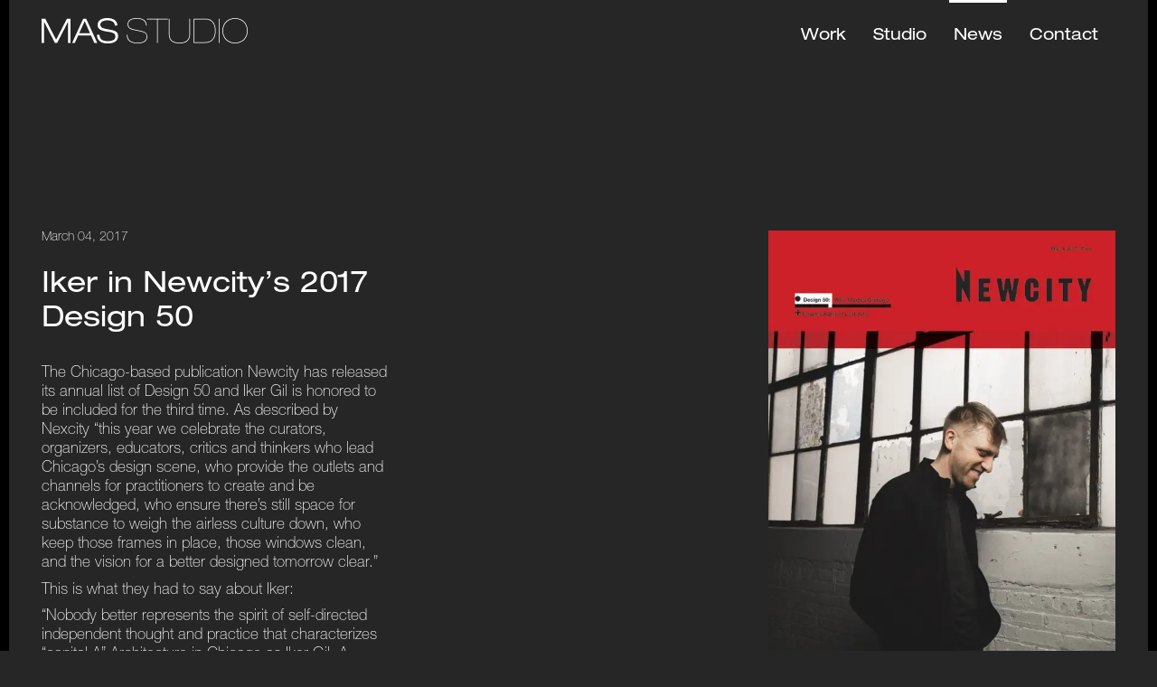

--- FILE ---
content_type: text/html; charset=UTF-8
request_url: https://mas-studio.com/news/iker-in-newcitys-2017-design-50
body_size: 6872
content:
<!DOCTYPE html>
<html lang="en-US">
  <head>
    <meta charset="utf-8" />
    <meta name="viewport" content="width=device-width, initial-scale=1">
    <link rel="apple-touch-icon" sizes="180x180" href="/apple-touch-icon.png">
<link rel="icon" type="image/png" sizes="32x32" href="/favicon-32x32.png">
<link rel="icon" type="image/png" sizes="16x16" href="/favicon-16x16.png">
<link rel="manifest" href="/site.webmanifest">
<link rel="mask-icon" href="/safari-pinned-tab.svg" color="#262626">
<meta name="msapplication-TileColor" content="#262626">
<meta name="theme-color" content="#262626">


<script>
  var root = document.getElementsByTagName('html')[0];
  root.className += 'js';
</script>

<script>
  window.devMode = false;
</script>

<script>
  window.addEventListener('touchstart', function() {
    document.getElementsByTagName('html')[0].classList.add('is-touch');
    window.isTouch = true;
  });
</script>

<script>
  const updateVh = function() {
    const vh = window.innerHeight;
    document.documentElement.style.setProperty('--vh100', `${vh}px`);
  };

  if (typeof window !== 'undefined') {
    window.addEventListener('resize', updateVh);
    updateVh();
  }
</script>

<script>
  window.lazySizesConfig = {
    addClasses: true,
    expand: 1000,
    lazyClass: 'lazyload',
    loadingClass: 'is-loading',
    loadedClass: 'is-loaded',
    customMedia: {
      '--small': '(max-width: 768px)'
    }
  };
</script>

<link rel="stylesheet" href="/dist/styles/main-c189a8c328.css">
  <title>MAS Studio | Iker in Newcity’s 2017 Design 50</title>
<script>window.dataLayer = window.dataLayer || [];
function gtag(){dataLayer.push(arguments)};
gtag('js', new Date());
gtag('config', 'G-6XHJH8W501', {'send_page_view': true,'anonymize_ip': false,'link_attribution': false,'allow_display_features': false});
</script><meta name="keywords" content="The Chicago-based publication Newcity has released its annual list of Design 50 and Iker Gil is honored to be included for the third time. As described by Nexcity “this year we celebrate the curators, organizers, educators, critics and thinkers who lead Chicago’s design scene, who provide the outlets and channels for practitioners to create and be acknowledged, who ensure there’s still space for substance to weigh the airless culture down, who keep those frames in place, those windows clean, and the vision for a better designed tomorrow clear.”  This is what they had to say about Iker:  “Nobody better represents the spirit of self-directed independent thought and practice that characterizes “capital A” Architecture in Chicago as Iker Gil. A practicing architect, designer, journalist and curator, Iker has been bringing interesting, obscure and overlooked topics to local and global audiences since 2009 through his journal, MAS Context. Uninterested in the popularity or expediency of ideas, Iker embraces profundity and insight instead. He is constantly engaging, interrogating and examining the–ahem–context in which we live, work, play and function as citizens, designers and architects. Iker’s contributions to the city and the profession have impacts that reverberate far beyond Chicago’s immediate environs and the publications he curates often grow more influential over time.”  Besides Iker, MAS Context art director Rick Valicenti, MAS Context advisory board members Zoë Ryan and Alisa Wolfson, and several contributors are included in this year’s list. We are also happy to see the inclusion of Sarah Herda from the Graham Foundation, an organization that has supported our work with their grants, as well as many other friends, collaborators, and supporters of MAS Context. Congratulations to all of them for the work they do to support design in Chicago.  Thanks so much to the team at Newcity for the inclusion in this year’s group.">
<meta name="description" content="The Chicago-based publication Newcity has released its annual list of Design 50 and Iker Gil is honored to be included for the third time. As described by…">
<meta name="referrer" content="no-referrer-when-downgrade">
<meta name="robots" content="all">
<meta content="en_US" property="og:locale">
<meta content="MAS Studio" property="og:site_name">
<meta content="website" property="og:type">
<meta content="https://mas-studio.com/news/iker-in-newcitys-2017-design-50" property="og:url">
<meta content="Iker in Newcity’s 2017 Design 50" property="og:title">
<meta content="The Chicago-based publication Newcity has released its annual list of Design 50 and Iker Gil is honored to be included for the third time. As described by…" property="og:description">
<meta content="https://d2dvcnaopudsw4.cloudfront.net/[base64]?mtime=1709827927" property="og:image">
<meta content="1200" property="og:image:width">
<meta content="630" property="og:image:height">
<meta content="MAS Studio logo" property="og:image:alt">
<meta content="https://www.instagram.com/mas.studio.chicago" property="og:see_also">
<meta content="https://www.linkedin.com/company/mas-studio-llc" property="og:see_also">
<meta name="twitter:card" content="summary_large_image">
<meta name="twitter:creator" content="@">
<meta name="twitter:title" content="Iker in Newcity’s 2017 Design 50">
<meta name="twitter:description" content="The Chicago-based publication Newcity has released its annual list of Design 50 and Iker Gil is honored to be included for the third time. As described by…">
<meta name="twitter:image" content="https://d2dvcnaopudsw4.cloudfront.net/[base64]?mtime=1709827927">
<meta name="twitter:image:width" content="1200">
<meta name="twitter:image:height" content="630">
<meta name="twitter:image:alt" content="MAS Studio logo">
<meta name="google-site-verification" content="AjkijGGFKrAOR3Gb1cKVIogQ7a2YVXbWb8AF4k4KB7k">
<link href="https://mas-studio.com/news/iker-in-newcitys-2017-design-50" rel="canonical">
<link href="https://mas-studio.com/" rel="home">
<link type="text/plain" href="https://mas-studio.com/humans.txt" rel="author"></head>

  <body class="--news-entry"><script async src="https://www.googletagmanager.com/gtag/js?id=G-6XHJH8W501"></script>


    <div class="u-bg-black site-wrapper">
      
      <div class="site-content">
          

<div class="site-header js-site-header ">
  <div class="site-header__wrapper u-container-outer u-bg-darkGrey">
    <div class="site-header__inner u-container-inner">
      <div class="site-header__logo">
        <a href="https://mas-studio.com/">
          <svg width="228" height="29" viewBox="0 0 228 29" fill="none" xmlns="http://www.w3.org/2000/svg">
<g clip-path="url(#clip0_186_725)">
<path d="M28.0813 0.674988H32.0476V27.3876H29.253V4.3005H29.1738L17.2826 27.3876H14.7175L2.86592 4.26911H2.78675V27.3876H0V0.674988H4.07721L16.0792 23.9112L28.0813 0.674988Z" fill="white"/>
<path d="M54.72 19.2648H40.5254L36.86 27.3867H33.8438L46.075 0.674866H49.3208L61.5521 27.3867H58.3062L54.72 19.2648ZM47.6583 3.43708L41.6575 16.7145H53.5879L47.6583 3.43708Z" fill="white"/>
<path d="M81.0905 8.30232C80.7105 3.73526 76.9738 2.54249 72.6355 2.54249C68.2971 2.54249 65.0117 4.22179 65.0117 7.25865C65.0117 10.735 68.2971 11.5589 74.8601 12.6497C79.7684 13.4736 84.6767 14.5958 84.6767 19.72C84.6767 26.2724 78.6759 28.0615 73.4271 28.0615C66.5951 28.0615 61.6155 25.7388 61.1959 18.5586H63.9905C64.4813 24.1693 68.2576 25.5191 73.4271 25.5191C77.4646 25.5191 81.6526 24.4361 81.6526 20.2065C81.6526 15.9769 76.7442 15.6394 71.8359 14.8547C65.4155 13.8424 61.9876 12.0533 61.9876 7.74517C61.9876 1.90687 67.4263 0 72.6355 0C78.1455 0 83.6951 1.9461 83.8851 8.30232H81.0905Z" fill="white"/>
<path d="M115.512 8.15325C115.172 3.62543 112.638 0.816135 105.355 0.816135C99.3937 0.816135 95.9579 2.5739 95.9579 6.99187C95.9579 9.5736 97.2087 11.402 101.737 12.3829L110.794 14.329C114.942 15.2314 116.945 17.1697 116.945 20.4655C116.945 23.4553 115.512 27.9831 106.226 27.9831C95.5462 27.9831 94.335 22.4116 94.2637 18.59H95.0158C95.095 25.3229 99.8845 27.2298 106.376 27.2298C114.38 27.2298 116.193 23.5259 116.193 20.5361C116.193 17.5463 114.491 15.8592 110.382 14.996L101.856 13.199C97.3987 12.2652 95.2137 10.578 95.2137 6.9134C95.2137 2.5739 98.3487 0.0628052 105.181 0.0628052C114.166 0.0628052 116.011 4.02563 116.28 8.14541H115.528L115.512 8.15325Z" fill="white"/>
<path d="M127.696 1.42035H116.446V0.674866H139.698V1.42035H128.448V27.3867H127.688V1.42035H127.696Z" fill="white"/>
<path d="M140.79 0.674866H141.542V17.6954C141.542 23.2277 144.257 27.2376 152.53 27.2376C160.803 27.2376 163.511 23.2355 163.511 17.6954V0.674866H164.271V17.6248C164.271 24.546 160.344 27.9909 152.53 27.9909C144.717 27.9909 140.79 24.546 140.79 17.6248V0.674866Z" fill="white"/>
<path d="M168.221 0.674866H181.355C188.789 0.674866 192.605 6.06588 192.605 14.0308C192.605 21.9957 188.789 27.3867 181.355 27.3867H168.221V0.674866ZM168.981 26.6412H181.363C189.097 26.6412 191.86 20.5047 191.86 14.0308C191.86 7.55685 189.105 1.42035 181.363 1.42035H168.981V26.6412Z" fill="white"/>
<path d="M196.183 0.674866H196.935V27.3867H196.183V0.674866Z" fill="white"/>
<path d="M214.027 0.0706177C221.73 0.0706177 227.992 5.19483 227.992 14.0229C227.992 22.851 221.722 27.9752 214.027 27.9752C206.332 27.9752 200.062 22.851 200.062 14.0229C200.062 5.19483 206.332 0.0706177 214.027 0.0706177ZM214.027 27.2297C221.049 27.2297 227.24 22.592 227.24 14.0229C227.24 5.45379 221.049 0.8161 214.027 0.8161C207.005 0.8161 200.822 5.45379 200.822 14.0229C200.822 22.592 207.013 27.2297 214.027 27.2297Z" fill="white"/>
</g>
<defs>
<clipPath id="clip0_186_725">
<rect width="228" height="28.0615" fill="white"/>
</clipPath>
</defs>
</svg>
        </a>
      </div>

      <div class="site-header__nav">
        <div class="site-header__nav-scroll">
          <div class="site-header__nav-wrapper">
                          <a href="https://mas-studio.com/work" class="t-heading-m ">Work</a>
                          <a href="https://mas-studio.com/studio" class="t-heading-m ">Studio</a>
                          <a href="https://mas-studio.com/news" class="t-heading-m --is-current">News</a>
                          <a href="https://mas-studio.com/contact" class="t-heading-m ">Contact</a>
                      </div>
          <div class="site-header__mobile-footer t-body-s">
            <span>
              ©&nbsp;2026&nbsp;MAS Studio
            </span>
            <a href="https://mas-studio.com/privacy">Privacy</a>
          </div>
        </div>
      </div>

      <div class="site-header__toggle-ctr">
        <div class="site-header__toggle js-nav-toggle">
                    <span></span>
          <span></span>

                    <span></span>
          <span></span>
        </div>
      </div>

    </div>
  </div>
</div>
        
  <div class="news-entry u-bg-darkGrey">

    <div class="block-header u-until-medium">
      <div class="block-header__inner u-container-no-grid">
        <h1 class="t-heading-m">Iker in Newcity’s 2017 Design 50</h1>        
      </div>
    </div>

    <div class="news-entry__container u-container-outer">
      <div class="news-entry__inner u-container-inner">
      
        <div class="news-entry__main">
          <div class="news-entry__date t-body-s">
            March 04, 2017
          </div>

          <div class="news-entry__title u-medium-up">
            <h1 class="t-body-l">Iker in Newcity’s 2017 Design 50</h1>
          </div>

          <div class="news-entry__content rtf">
            <p>The Chicago-based publication Newcity has released its annual list of Design 50 and Iker Gil is honored to be included for the third time. As described by Nexcity “this year we celebrate the curators, organizers, educators, critics and thinkers who lead Chicago’s design scene, who provide the outlets and channels for practitioners to create and be acknowledged, who ensure there’s still space for substance to weigh the airless culture down, who keep those frames in place, those windows clean, and the vision for a better designed tomorrow clear.”</p>
<p>This is what they had to say about Iker:</p>
<p>“Nobody better represents the spirit of self-directed independent thought and practice that characterizes “capital A” Architecture in Chicago as Iker Gil. A practicing architect, designer, journalist and curator, Iker has been bringing interesting, obscure and overlooked topics to local and global audiences since 2009 through his journal, MAS Context. Uninterested in the popularity or expediency of ideas, Iker embraces profundity and insight instead. He is constantly engaging, interrogating and examining the–ahem–context in which we live, work, play and function as citizens, designers and architects. Iker’s contributions to the city and the profession have impacts that reverberate far beyond Chicago’s immediate environs and the publications he curates often grow more influential over time.”</p>
<p>Besides Iker, MAS Context art director Rick Valicenti, MAS Context advisory board members Zoë Ryan and Alisa Wolfson, and several contributors are included in this year’s list. We are also happy to see the inclusion of Sarah Herda from the Graham Foundation, an organization that has supported our work with their grants, as well as many other friends, collaborators, and supporters of MAS Context. Congratulations to all of them for the work they do to support design in Chicago.</p>
<p>Thanks so much to the team at Newcity for the inclusion in this year’s group.</p>
          </div>

                      <div class="news-entry__link">
              <a href="https://design.newcity.com/2017/03/02/design-50-who-shapes-chicago-2017/" target="_blank">Full List</a>
            </div>
                    
        </div>

                  <div class="news-entry__aside">
                        

      <img class="lazyload " src="data:image/jpeg;base64,%2F9j%2F4AAQSkZJRgABAQEAYABgAAD%2F%2FgA7Q1JFQVRPUjogZ2QtanBlZyB2MS4wICh1c2luZyBJSkcgSlBFRyB2ODApLCBxdWFsaXR5ID0gNTAK%2F9sAQwAQCwwODAoQDg0OEhEQExgoGhgWFhgxIyUdKDozPTw5Mzg3QEhcTkBEV0U3OFBtUVdfYmdoZz5NcXlwZHhcZWdj%2F9sAQwEREhIYFRgvGhovY0I4QmNjY2NjY2NjY2NjY2NjY2NjY2NjY2NjY2NjY2NjY2NjY2NjY2NjY2NjY2NjY2NjY2Nj%2F8AAEQgAFAAQAwEiAAIRAQMRAf%2FEAB8AAAEFAQEBAQEBAAAAAAAAAAABAgMEBQYHCAkKC%2F%[base64]%2Fj5%2Bv%2FEAB8BAAMBAQEBAQEBAQEAAAAAAAABAgMEBQYHCAkKC%2F%[base64]%2Bjp6vLz9PX29%2Fj5%2Bv%2FaAAwDAQACEQMRAD8Aqx6bcz48lFPUfe6kY%2F8AihUz6BfxIzt5eFBJ%2BcetV7rxAkESm03M5Zvv5GBlSD%2F47ViLzL2OxnigOxTmTlQM5HQZ9qy5Edv12qcpIcgV0WjOyaamDnJJ5%2BtFFaM4j%2F%2FZ"
  data-srcset="https://d2dvcnaopudsw4.cloudfront.net/[base64] 1440w, https://d2dvcnaopudsw4.cloudfront.net/[base64] 2880w, https://d2dvcnaopudsw4.cloudfront.net/[base64] 992w, https://d2dvcnaopudsw4.cloudfront.net/[base64] 1984w, https://d2dvcnaopudsw4.cloudfront.net/[base64] 768w, https://d2dvcnaopudsw4.cloudfront.net/[base64] 1536w, https://d2dvcnaopudsw4.cloudfront.net/[base64] 576w, https://d2dvcnaopudsw4.cloudfront.net/[base64] 1152w"
  sizes="auto" alt="Mas studio news iker in newcitys 2017 design 50" />
                        
          </div>
                

      </div>
    </div>
  </div>
  

        <div class="site-footer u-container-outer u-bg-darkGrey">
  <div class="site-footer__inner u-container-inner">
    <div class="site-footer__btt">
      <a href="#top">
        <svg width="19" height="10" viewBox="0 0 19 10" fill="none" xmlns="http://www.w3.org/2000/svg">
<path d="M1 9.5L9.5 1.5L18 9.5" stroke="white"/>
</svg>
      </a>
    </div>

    <div class="site-footer__text t-body-s u-color-lightGrey">
      <span class="site-footer__copyright">
        ©&nbsp;2026&nbsp;MAS Studio
      </span>
      <a href="https://mas-studio.com/privacy" class="site-footer__link">Privacy</a>
    </div>

    <div class="site-footer__contact t-body-s u-color-lightGrey">

                
                  <address>
            1564 North Damen Ave, 204<br />
Chicago, IL 60622
          </address>
        
        <p class="site-footer__socials">
                                    <a href="https://www.linkedin.com/company/mas-studio-llc" target="_blank" rel="noopener noreferrer">LinkedIn</a>
                          <a href="https://www.instagram.com/mas.studio.chicago" target="_blank" rel="noopener noreferrer">Instagram</a>
                              </p>

            
    </div>
    
        
  </div>
</div>      </div>
    </div>

      <script type="application/ld+json">{"@context":"http://schema.org","@graph":[{"@type":"WebSite","author":{"@id":"$PRIMARY_SITE_URL#identity"},"copyrightHolder":{"@id":"$PRIMARY_SITE_URL#identity"},"copyrightYear":"2024","creator":{"@id":"$PRIMARY_SITE_URL#creator"},"dateCreated":"2024-01-22T10:26:06-06:00","dateModified":"2024-01-22T10:29:26-06:00","datePublished":"2024-01-22T10:29:00-06:00","description":"The Chicago-based publication Newcity has released its annual list of Design 50 and Iker Gil is honored to be included for the third time. As described by Nexcity “this year we celebrate the curators, organizers, educators, critics and thinkers who lead Chicago’s design scene, who provide the outlets and channels for practitioners to create and be acknowledged, who ensure there’s still space for substance to weigh the airless culture down, who keep those frames in place, those windows clean, and the vision for a better designed tomorrow clear.”  This is what they had to say about Iker:  “Nobody better represents the spirit of self-directed independent thought and practice that characterizes “capital A” Architecture in Chicago as Iker Gil. A practicing architect, designer, journalist and curator, Iker has been bringing interesting, obscure and overlooked topics to local and global audiences since 2009 through his journal, MAS Context. Uninterested in the popularity or expediency of ideas, Iker embraces profundity and insight instead. He is constantly engaging, interrogating and examining the–ahem–context in which we live, work, play and function as citizens, designers and architects. Iker’s contributions to the city and the profession have impacts that reverberate far beyond Chicago’s immediate environs and the publications he curates often grow more influential over time.”  Besides Iker, MAS Context art director Rick Valicenti, MAS Context advisory board members Zoë Ryan and Alisa Wolfson, and several contributors are included in this year’s list. We are also happy to see the inclusion of Sarah Herda from the Graham Foundation, an organization that has supported our work with their grants, as well as many other friends, collaborators, and supporters of MAS Context. Congratulations to all of them for the work they do to support design in Chicago.  Thanks so much to the team at Newcity for the inclusion in this year’s group.","headline":"Iker in Newcity’s 2017 Design 50","image":{"@type":"ImageObject","url":"https://d2dvcnaopudsw4.cloudfront.net/[base64]?mtime=1709827927"},"inLanguage":"en-us","mainEntityOfPage":"https://mas-studio.com/news/iker-in-newcitys-2017-design-50","name":"Iker in Newcity’s 2017 Design 50","publisher":{"@id":"$PRIMARY_SITE_URL#creator"},"url":"https://mas-studio.com/news/iker-in-newcitys-2017-design-50"},{"@id":"$PRIMARY_SITE_URL#identity","@type":"LocalBusiness","address":{"@type":"PostalAddress","addressCountry":"US","addressLocality":"Chicago","addressRegion":"Illinois","postalCode":"60622","streetAddress":"1564 North Damen Avenue"},"alternateName":"MAS Studio","description":"MAS Studio is an architectural and design studio that takes an interdisciplinary approach.","email":"info@mas-studio.com","geo":{"@type":"GeoCoordinates","latitude":"41.910090","longitude":"-87.677580"},"image":{"@type":"ImageObject","height":"1260","url":"https://d1h56r9bz1cr69.cloudfront.net/MASstudio-SocialShare.png","width":"2400"},"logo":{"@type":"ImageObject","height":"60","url":"https://d2dvcnaopudsw4.cloudfront.net/[base64]?mtime=1709827927","width":"114"},"name":"MAS Studio","priceRange":"$","sameAs":["https://www.linkedin.com/company/mas-studio-llc","https://www.instagram.com/mas.studio.chicago"],"url":"https://mas-studio.com/$PRIMARY_SITE_URL"},{"@id":"#creator","@type":"Organization"},{"@type":"BreadcrumbList","description":"Breadcrumbs list","itemListElement":[{"@type":"ListItem","item":"https://mas-studio.com/","name":"Home","position":1},{"@type":"ListItem","item":"https://mas-studio.com/news","name":"News","position":2},{"@type":"ListItem","item":"https://mas-studio.com/news/iker-in-newcitys-2017-design-50","name":"Iker in Newcity’s 2017 Design 50","position":3}],"name":"Breadcrumbs"}]}</script><script src="/dist/scripts/main-02f41b4ea3.bundle.js?v=1706211445"></script></body>
</html>


--- FILE ---
content_type: text/css
request_url: https://mas-studio.com/dist/styles/main-c189a8c328.css
body_size: 7111
content:
/*! normalize.css v8.0.1 | MIT License | github.com/necolas/normalize.css */.splide__container{box-sizing:border-box;position:relative}.splide__list{backface-visibility:hidden;display:flex;height:100%;margin:0!important;padding:0!important}.splide.is-initialized:not(.is-active) .splide__list{display:block}.splide__pagination{align-items:center;display:flex;flex-wrap:wrap;justify-content:center;margin:0;pointer-events:none}.splide__pagination li{display:inline-block;line-height:1;list-style-type:none;margin:0;pointer-events:auto}.splide:not(.is-overflow) .splide__pagination{display:none}.splide__progress__bar{width:0}.splide{position:relative;visibility:hidden}.splide.is-initialized,.splide.is-rendered{visibility:visible}.splide__slide{backface-visibility:hidden;box-sizing:border-box;flex-shrink:0;list-style-type:none!important;margin:0;position:relative}.splide__slide img{vertical-align:bottom}.splide__spinner{animation:splide-loading 1s linear infinite;border:2px solid #999;border-left-color:#0000;border-radius:50%;bottom:0;contain:strict;display:inline-block;height:20px;left:0;margin:auto;position:absolute;right:0;top:0;width:20px}.splide__sr{clip:rect(0 0 0 0);border:0;height:1px;margin:-1px;overflow:hidden;padding:0;position:absolute;width:1px}.splide__toggle.is-active .splide__toggle__play,.splide__toggle__pause{display:none}.splide__toggle.is-active .splide__toggle__pause{display:inline}.splide__track{overflow:hidden;position:relative;z-index:0}@keyframes splide-loading{0%{transform:rotate(0)}to{transform:rotate(1turn)}}.splide__track--draggable{-webkit-touch-callout:none;-webkit-user-select:none;user-select:none}.splide__track--fade>.splide__list>.splide__slide{margin:0!important;opacity:0;z-index:0}.splide__track--fade>.splide__list>.splide__slide.is-active{opacity:1;z-index:1}.splide--rtl{direction:rtl}.splide__track--ttb>.splide__list{display:block}.splide__arrow{align-items:center;background:#ccc;border:0;border-radius:50%;cursor:pointer;display:flex;height:2em;justify-content:center;opacity:.7;padding:0;position:absolute;top:50%;transform:translateY(-50%);width:2em;z-index:1}.splide__arrow svg{fill:#000;height:1.2em;width:1.2em}.splide__arrow:hover:not(:disabled){opacity:.9}.splide__arrow:disabled{opacity:.3}.splide__arrow:focus-visible{outline:3px solid #0bf;outline-offset:3px}.splide__arrow--prev{left:1em}.splide__arrow--prev svg{transform:scaleX(-1)}.splide__arrow--next{right:1em}.splide.is-focus-in .splide__arrow:focus{outline:3px solid #0bf;outline-offset:3px}.splide__pagination{bottom:.5em;left:0;padding:0 1em;position:absolute;right:0;z-index:1}.splide__pagination__page{background:#ccc;border:0;border-radius:50%;display:inline-block;height:8px;margin:3px;opacity:.7;padding:0;position:relative;transition:transform .2s linear;width:8px}.splide__pagination__page.is-active{background:#fff;transform:scale(1.4);z-index:1}.splide__pagination__page:hover{cursor:pointer;opacity:.9}.splide.is-focus-in .splide__pagination__page:focus,.splide__pagination__page:focus-visible{outline:3px solid #0bf;outline-offset:3px}.splide__progress__bar{background:#ccc;height:3px}.splide__slide{-webkit-tap-highlight-color:rgba(0,0,0,0)}.splide__slide:focus{outline:0}@supports(outline-offset:-3px){.splide__slide:focus-visible{outline:3px solid #0bf;outline-offset:-3px}}@media screen and (-ms-high-contrast:none){.splide__slide:focus-visible{border:3px solid #0bf}}@supports(outline-offset:-3px){.splide.is-focus-in .splide__slide:focus{outline:3px solid #0bf;outline-offset:-3px}}@media screen and (-ms-high-contrast:none){.splide.is-focus-in .splide__slide:focus{border:3px solid #0bf}.splide.is-focus-in .splide__track>.splide__list>.splide__slide:focus{border-color:#0bf}}.splide__toggle{cursor:pointer}.splide.is-focus-in .splide__toggle:focus,.splide__toggle:focus-visible{outline:3px solid #0bf;outline-offset:3px}.splide__track--nav>.splide__list>.splide__slide{border:3px solid #0000;cursor:pointer}.splide__track--nav>.splide__list>.splide__slide.is-active{border:3px solid #000}.splide__arrows--rtl .splide__arrow--prev{left:auto;right:1em}.splide__arrows--rtl .splide__arrow--prev svg{transform:scaleX(1)}.splide__arrows--rtl .splide__arrow--next{left:1em;right:auto}.splide__arrows--rtl .splide__arrow--next svg{transform:scaleX(-1)}.splide__arrows--ttb .splide__arrow{left:50%;transform:translate(-50%)}.splide__arrows--ttb .splide__arrow--prev{top:1em}.splide__arrows--ttb .splide__arrow--prev svg{transform:rotate(-90deg)}.splide__arrows--ttb .splide__arrow--next{bottom:1em;top:auto}.splide__arrows--ttb .splide__arrow--next svg{transform:rotate(90deg)}.splide__pagination--ttb{bottom:0;display:flex;flex-direction:column;left:auto;padding:1em 0;right:.5em;top:0}html{-webkit-text-size-adjust:100%;line-height:1.15}body{margin:0}main{display:block}h1{font-size:2em;margin:.67em 0}hr{box-sizing:initial;height:0;overflow:visible}pre{font-family:monospace,monospace;font-size:1em}a{background-color:initial}abbr[title]{border-bottom:none;text-decoration:underline;-webkit-text-decoration:underline dotted;text-decoration:underline dotted}b,strong{font-weight:bolder}code,kbd,samp{font-family:monospace,monospace;font-size:1em}small{font-size:80%}sub,sup{font-size:75%;line-height:0;position:relative;vertical-align:initial}sub{bottom:-.25em}sup{top:-.5em}img{border-style:none}button,input,optgroup,select,textarea{font-family:inherit;font-size:100%;line-height:1.15;margin:0}button,input{overflow:visible}button,select{text-transform:none}[type=button],[type=reset],[type=submit],button{-webkit-appearance:button}[type=button]::-moz-focus-inner,[type=reset]::-moz-focus-inner,[type=submit]::-moz-focus-inner,button::-moz-focus-inner{border-style:none;padding:0}[type=button]:-moz-focusring,[type=reset]:-moz-focusring,[type=submit]:-moz-focusring,button:-moz-focusring{outline:1px dotted ButtonText}fieldset{padding:.35em .75em .625em}legend{box-sizing:border-box;color:inherit;display:table;max-width:100%;padding:0;white-space:normal}progress{vertical-align:initial}textarea{overflow:auto}[type=checkbox],[type=radio]{box-sizing:border-box;padding:0}[type=number]::-webkit-inner-spin-button,[type=number]::-webkit-outer-spin-button{height:auto}[type=search]{-webkit-appearance:textfield;outline-offset:-2px}[type=search]::-webkit-search-decoration{-webkit-appearance:none}::-webkit-file-upload-button{-webkit-appearance:button;font:inherit}details{display:block}summary{display:list-item}[hidden],template{display:none}@font-face{font-display:block;font-family:Helvetica Neue;font-style:normal;font-weight:400;src:url(/static/fonts/HelveticaNeueLTStd-Roman.otf) format("opentype")}@font-face{font-display:block;font-family:Helvetica Neue;font-style:italic;font-weight:400;src:url(/static/fonts/HelveticaNeueLTStd-Italic.otf) format("opentype")}@font-face{font-display:block;font-family:Helvetica Neue;font-style:normal;font-weight:300;src:url(/static/fonts/HelveticaNeueLTStd-Thin.otf) format("opentype")}@font-face{font-display:block;font-family:Helvetica Neue;font-style:italic;font-weight:300;src:url(/static/fonts/HelveticaNeueLTStd-Thin-Italic.otf) format("opentype")}@font-face{font-display:block;font-family:Helvetica Neue Extended;font-style:normal;font-weight:400;src:url(/static/fonts/HelveticaNeueLTStd-Ex.otf) format("opentype")}@font-face{font-display:block;font-family:Helvetica Neue Extended;font-style:italic;font-weight:400;src:url(/static/fonts/HelveticaNeueLTStd-Ex-Oblique.otf) format("opentype")}@font-face{font-display:block;font-family:Helvetica Neue Extended;font-style:normal;font-weight:300;src:url(/static/fonts/HelveticaNeueLTStd-Thin-Ex.otf) format("opentype")}@font-face{font-display:block;font-family:Helvetica Neue Extended;font-style:italic;font-weight:300;src:url(/static/fonts/HelveticaNeueLTStd-Thin-Ex-Oblique.otf) format("opentype")}.t-text-thin{font-weight:300}.t-text-ex{font-family:Helvetica Neue Extended,Helvetica,sans-serif}.t-heading-m{font-family:Helvetica Neue Extended,Helvetica,sans-serif;font-size:18px;line-height:1.2}.rtf-large h1,.rtf-large h2,.rtf-large h3,.rtf-large p,.t-body-l,.t-body-l-thin{font-family:Helvetica Neue Extended,Helvetica,sans-serif;font-size:20px;line-height:1.2}@media (min-width:49.375em){.rtf-large h1,.rtf-large h2,.rtf-large h3,.rtf-large p,.t-body-l,.t-body-l-thin{font-size:26px}}@media (min-width:64em){.rtf-large h1,.rtf-large h2,.rtf-large h3,.rtf-large p,.t-body-l,.t-body-l-thin{font-size:32px}}.t-body-l-thin{font-weight:300}.t-body-l-thin strong{font-weight:400}.rtf p,.t-body-m,.t-body-m-thin{font-family:Helvetica Neue,Helvetica,sans-serif;font-size:17px;line-height:1.25}.t-body-m-thin{font-weight:300}.rtf ul,.t-body-s,.t-body-s-thin{font-family:Helvetica Neue,Helvetica,sans-serif;font-size:14px;line-height:1.25}.t-body-s-thin{font-weight:300}.t-body-s-ex{font-family:Helvetica Neue Extended,Helvetica,sans-serif;font-size:14px;line-height:1.25}.u-color-black{color:#000}.u-color-white{color:#fff}.u-color-darkGrey{color:#262626}.u-color-lightGrey{color:#807f7f}.u-color-error{color:#e4be91}.u-color-success{color:#507377}.u-bg-black{background-color:#000}.u-bg-white{background-color:#fff}.u-bg-darkGrey{background-color:#262626}.u-bg-lightGrey{background-color:#807f7f}.u-bg-error{background-color:#e4be91}.u-bg-success{background-color:#507377}.u-container-outer{width:100%}.u-container-inner{grid-gap:0;display:grid;grid-template-columns:repeat(4,1fr)}@media (min-width:49.375em){.u-container-inner{grid-template-columns:repeat(3,1fr)}}.u-container-inner-12-col{grid-gap:0;display:grid}@media (min-width:49.375em){.u-container-inner-12-col{grid-template-columns:repeat(12,1fr)}}img.is-loading.lazygradient,img.lazyload.lazygradient{opacity:0}img.is-loading.lazygradient .lazyloaded,img.lazyload.lazygradient .lazyloaded{opacity:1}.lazyfade{opacity:0;transition:opacity .15s linear}.lazyfade.is-loaded{opacity:1;padding-bottom:0!important}.lazygif{opacity:0;transition:opacity .15s linear,transform .5s cubic-bezier(.19,1,.22,1)}.lazygif.is-loaded{opacity:1;padding-bottom:0!important}.lazysvg{opacity:0;transition:opacity .15s linear,transform 1s cubic-bezier(.19,1,.22,1)}.lazysvg.is-loaded{opacity:1;padding-bottom:0!important}.lazyfade-and-slide{opacity:0;transform:translateY(60px);transition:opacity .5s linear,transform 1s cubic-bezier(.19,1,.22,1)}.lazyfade-and-slide.is-loaded{padding-bottom:0!important}.lazyfade-and-slide.is-loaded.--is-visible{opacity:1;transform:none}.u-position-relative{position:relative}@media (min-width:35em){.u-until-small{display:none}}@media (min-width:49.375em){.u-until-medium{display:none}}@media (min-width:64em){.u-until-large{display:none}}@media (min-width:80em){.u-until-xlarge{display:none}}@media (max-width:34.99em){.u-small-up{display:none}}@media (max-width:49.365em){.u-medium-up{display:none}}.u-reveal-default{opacity:0;transform:translate3d(0,45px,0);transition:opacity .4s linear,transform .8s cubic-bezier(.19,1,.22,1)}.u-reveal-default.--is-visible{opacity:1;transform:none}.u-weight-light{font-weight:300}.u-hidden{display:none}:root{--grid-col-gap:20px;--grid-row-gap:10px;--site-padding:20px}@media (min-width:49.375em){:root{--grid-col-gap:10px;--site-padding:2.825vw}}body,html{-webkit-font-smoothing:antialiased;-moz-osx-font-smoothing:grayscale;background-color:#262626}html{box-sizing:border-box;scroll-behavior:smooth}body{color:#fff;font-family:Helvetica Neue,Helvetica,sans-serif;overflow-x:hidden}*,:after,:before{box-sizing:inherit}a{color:inherit;text-decoration:none}img,svg{display:block;height:auto;max-width:100%}img.lazyload:not(.lazyfade),svg.lazyload:not(.lazyfade){max-width:9999px;width:100%}img.lazyfade,svg.lazyfade{opacity:0;transition:opacity .15s linear}img.lazyfade.lazyloaded,svg.lazyfade.lazyloaded{opacity:1}ol[class],ul[class]{padding:0}blockquote,body,dd,dl,figcaption,figure,h1,h2,h3,h4,h5,h6,li,ol[class],p,ul[class]{margin:0}h1,h2,h3,h4,h5,h6{font-weight:400}.block-header__inner{padding-left:var(--site-padding);padding-right:var(--site-padding);padding-top:18px;position:relative}@media (min-width:49.375em){.block-header__inner{padding-top:30px}}.block-header__inner:before{background-color:#fff;content:"";height:3px;left:var(--grid-col-gap);max-width:83px;position:absolute;top:0;width:16.5vw}@media (min-width:49.375em){.block-header__inner:before{left:var(--site-padding);width:var(--site-padding)}}.block-header.--extra-spacing{margin-top:80px}@media (min-width:49.375em){.block-header.--extra-spacing{margin-top:0;padding-top:255px}}.block-header+.grid-content{margin-top:15px;padding-top:var(--grid-row-gap)}@media (min-width:49.375em){.block-header+.grid-content{margin-top:25px}}.filters__filter{-webkit-appearance:none;appearance:none;background-color:#262626;background-image:url('data:image/svg+xml;charset=utf-8,<svg width="17" height="9" fill="none" xmlns="http://www.w3.org/2000/svg"><path d="M16 1 8.5 8 1 1" stroke="%23fff"/></svg>');background-position:100%;background-repeat:no-repeat;background-size:15px 7px;border:none;border-bottom:3px solid #fff;color:#fff;font-family:Helvetica Neue Extended,Helvetica,sans-serif;font-size:17px;font-weight:600;outline:none;padding:10px 40px 10px 0;width:100%}@media (max-width:49.365em){.filters__filter{background-position:calc(100% - var(--site-padding));margin-left:calc(var(--grid-col-gap)*-1);padding-left:var(--site-padding);padding-right:var(--site-padding);width:calc(100% + var(--grid-col-gap)*2)}}@media (min-width:49.375em){.filters__filter{font-size:18px;font-weight:400;min-width:20%;width:auto}}.four-oh-four{padding:218px var(--site-padding) 550px}@media (min-width:49.375em){.four-oh-four{padding-top:268px}}.gallery,.gallery__slide{height:var(--vh100);width:100%}.gallery__slide{align-items:flex-end;display:flex;position:relative;z-index:0}.gallery__slide.is-prev img{transform:translateX(50%) scale(1.2)}@media (min-width:49.375em){.gallery__slide.is-prev img{transform:translateX(50%)}}.gallery__slide.is-active{z-index:1}.gallery__slide.is-active img{filter:blur(0);opacity:1;transform:translateX(0)}.gallery__slide.is-active .gallery__slide-text p{opacity:1}.gallery__slide.is-next img{transform:translateX(-100%)}.gallery__slide-inner{align-items:flex-end;bottom:0;display:flex;left:0;overflow:hidden;position:absolute;right:0;top:0}.gallery__slide-inner img{bottom:0;filter:blur(25px);height:100%;left:0;max-width:200%;object-fit:cover;object-position:center;position:absolute;top:0;transform:none;transition:filter .5s linear 0s,transform 1s cubic-bezier(.19,1,.22,1) 0s,opacity .5s linear;width:100%;z-index:-1}.gallery__slide-inner a{position:relative;z-index:2}.gallery__slide-text{background:linear-gradient(0deg,#262626bf 13.54%,#26262600);padding:60px 70px 30px;text-align:center;width:100%}.gallery__slide-text p{display:inline-block;margin:auto;opacity:0;text-align:center;transition:opacity .15s linear .5s}@media (min-width:49.375em){.gallery__slide-text{padding:70px 100px 50px}}.gallery .splide__track{overflow:visible}.gallery .splide__arrow{background-color:initial;bottom:-4px;height:48px;justify-content:flex-start;left:var(--site-padding);outline:none;padding:14px 0;top:auto;width:48px}@media (min-width:49.375em){.gallery .splide__arrow{bottom:39px;transform:none}}.gallery .splide__arrow.splide__arrow--next{justify-content:flex-end;left:auto;right:var(--site-padding)}.gallery .splide__arrow.splide__arrow--next svg{margin-left:0;margin-right:-10px}.gallery .splide__arrow svg{fill:#fff;display:inline-block;height:100%;margin-left:-10px;width:auto}.gallery .splide__arrow svg path{stroke-width:1px;stroke:#fff}@media (max-width:49.365em){.gallery.--page-content,.gallery.--page-content .gallery__slide{height:75vw}}.gallery-wrapper{background-color:#000}@media (min-width:49.375em){.gallery-wrapper{margin-left:calc(var(--grid-col-gap)*-1);width:calc(100% + var(--grid-col-gap)*2)}}.gallery+.site-content{margin-top:var(--grid-row-gap)}.grid-block{align-items:flex-end;display:flex;height:100%;overflow:hidden;position:relative;width:100%}.grid-block__img{transition:transform 1s cubic-bezier(.19,1,.22,1)}.grid-block__img,.grid-block__img img{bottom:0;left:0;position:absolute;right:0;top:0}.grid-block__img img{height:100%;max-height:200%;max-width:200%;object-fit:cover;object-position:center;width:100%}.grid-block__text{background:linear-gradient(180deg,#0000 7.81%,#000000d9);padding:40px var(--site-padding) var(--site-padding);position:relative;width:100%}@media (min-width:49.375em){.grid-block__text{padding:20px var(--site-padding)}}@media (hover:hover){a.grid-block:hover .grid-block__img{transform:scale(1.1)}}.grid-content{background-color:#000}.grid-content+.grid-content{padding-top:var(--grid-row-gap)}.grid-content__inner{grid-row-gap:var(--grid-row-gap);align-items:stretch}.grid-content__block{aspect-ratio:4/3;grid-column:span 4;position:relative}@media (min-width:49.375em){.grid-content__block{grid-column:span 6}}@media (min-width:64em){.grid-content__block{grid-column:span 3}.grid-content__block:nth-of-type(3n+2):before,.grid-content__block:nth-of-type(3n+3):before{background-color:#000;content:"";height:100%;left:calc(var(--grid-col-gap)*-.5);position:absolute;top:0;width:var(--grid-col-gap);z-index:1}}@media (min-width:49.375em){.grid-content.--1-items .grid-content__block{grid-column:span 12;width:100%}.grid-content.--2-items .grid-content__block{grid-column:span 6}.grid-content.--2-items .grid-content__block:nth-of-type(2n):before{background-color:#000;content:"";height:100%;left:calc(var(--grid-col-gap)*-.5);position:absolute;top:0;width:var(--grid-col-gap);z-index:1}.grid-content.--3-items .grid-content__block{grid-column:span 4}.grid-content.--3-items .grid-content__block:nth-of-type(3n+2):before,.grid-content.--3-items .grid-content__block:nth-of-type(3n+3):before{background-color:#000;content:"";height:100%;left:calc(var(--grid-col-gap)*-.5);position:absolute;top:0;width:var(--grid-col-gap);z-index:1}.grid-content.--4-items{grid-column:span 6}.grid-content.--4-items:nth-of-type(2n):before{background-color:#000;content:"";height:100%;left:calc(var(--grid-col-gap)*-.5);position:absolute;top:0;width:var(--grid-col-gap);z-index:1}}@media (min-width:64em){.grid-content.--4-items{grid-column:span 3}.grid-content.--4-items:nth-of-type(4n+3):before{background-color:#000;content:"";height:100%;left:calc(var(--grid-col-gap)*-.5);position:absolute;top:0;width:var(--grid-col-gap);z-index:1}}.grid-content.--work .grid-content__block{aspect-ratio:4/3;height:auto}@media (min-width:49.375em){.grid-content.--work .grid-content__block:first-child{margin-left:0;width:100%}.grid-content.--work .grid-content__block:last-child{margin-right:0;width:100%}}@media (min-width:49.375em) and (max-width:63.99em){.grid-content.--work .grid-content__block{grid-column:span 6}}@media (min-width:64em){.grid-content.--work .grid-content__block{grid-column:span 4}}.img-block{position:relative}.img-block img{max-width:99999px;width:100%}.img-caption{background:linear-gradient(0deg,#26262680 13.54%,#26262600);bottom:0;left:0;padding:50px var(--site-padding) 20px;position:absolute;width:100%;z-index:1}.img-caption.--drop{background:#0000;margin-top:20px;padding:0;position:relative}.img-caption p{color:#ccc;font-size:12px}@media (min-width:35em){.img-caption p{font-size:14px;line-height:1.25}}.loading{align-items:center;background-color:#0009;bottom:0;display:flex;height:var(--vh100);justify-content:center;left:0;opacity:0;pointer-events:none;position:fixed;right:0;top:0;transition:opacity .1s linear;z-index:999}.loading__icon{animation:rotate 2s linear infinite}@keyframes rotate{to{transform:rotate(1turn)}}.--is-loading>.loading{opacity:1;pointer-events:all}.news-entry{margin-top:80px;padding-bottom:100px}@media (min-width:49.375em){.news-entry{margin-top:0;padding-bottom:170px;padding-top:255px}}@media (max-width:49.365em){.news-entry__container{padding-top:40px}.news-entry__aside,.news-entry__main{grid-column:span 4}}.news-entry__main{padding-left:var(--site-padding);padding-right:var(--site-padding)}@media (min-width:49.375em){.news-entry__main{grid-column:span 2;padding-right:0}}@media (min-width:49.375em) and (max-width:63.99em){.news-entry__main>*{max-width:90%}}@media (min-width:64em){.news-entry__main{grid-column:span 1}}.news-entry__aside{margin-top:40px}@media (max-width:49.365em){.news-entry__aside{margin-bottom:-80px;padding-left:var(--site-padding);padding-right:var(--site-padding)}}@media (min-width:49.375em){.news-entry__aside{grid-column:3/span 1;margin-top:0;padding-right:var(--site-padding)}}.news-entry__aside img{width:100%}.news-entry__date{font-weight:300}.news-entry__title{margin-top:25px}.news-entry__content{margin-top:10px}@media (min-width:49.375em){.news-entry__content{margin-top:30px}}.news-entry__link{margin-top:20px}.news-entry__link a{border-bottom-color:inherit;border-bottom-style:solid;border-bottom-width:1px;display:inline-block;padding-bottom:4px;transition:border .2s linear}@media (hover:hover){.news-entry__link a:hover{border-bottom-color:#0000}}.news-home{margin-top:80px}@media (min-width:49.375em){.news-home{margin-top:0;padding-top:255px}}.news-home+.page-block{margin-top:var(--grid-row-gap)!important;padding-top:0!important}.page-block.--first{margin-top:80px}@media (min-width:49.375em){.page-block.--first{margin-top:0;padding-top:255px}}.page-block+.page-block{margin-top:var(--grid-row-gap)}body.--home .page-block.--first{margin-top:0;padding-top:0}body.--home .page-block.--first .block-header{margin-top:var(--grid-row-gap)}.progress-bar{bottom:-100px;height:3px;left:calc(var(--grid-col-gap)*-1);position:absolute;width:calc(100% + var(--grid-col-gap)*2);z-index:2}@media (min-width:49.375em){.progress-bar{left:calc(var(--site-padding)*-1);width:calc(100% + 6.666vw)}}.progress-bar__bar{background:#fff;height:3px;left:0;position:absolute;top:0;transition:left 1s cubic-bezier(.19,1,.22,1)}.progress-bar.--home{bottom:0;left:0;width:100vw}@media (min-width:49.375em){.progress-bar.--home{left:var(--grid-col-gap);width:calc(100vw - var(--grid-col-gap)*2)}}.rtf p{font-weight:300;max-width:40em}.rtf p strong{font-weight:700}.rtf p+p,.rtf p+ul{margin-top:.5em}.rtf p a:not(.--no-style){border-bottom:1px solid #0000;transition:border-color .3s ease-in-out}.rtf p a:not(.--no-style):hover{border-color:#fffc}.rtf ul{font-weight:300;list-style-type:none;margin-bottom:0;margin-top:0;padding-left:0}.rtf ul strong{display:block;font-weight:700;margin-bottom:3px}.rtf ul+p,.rtf ul+ul{margin-top:.5em}.rtf ul li{border-bottom:1px solid #ffffff40;break-inside:avoid;margin-bottom:5px;padding-bottom:5px}.rtf ul a:not(.--no-style){border-bottom:1px solid #0000;transition:border-color .3s ease-in-out}.rtf ul a:not(.--no-style):hover{border-color:#fffc}.rtf.--2-cols{column-count:2;column-gap:var(--grid-col-gap)}.rtf+.rtf,.rtf+.rtf-large{margin-top:20px}@media (min-width:49.375em){.rtf+.rtf,.rtf+.rtf-large{margin-top:25px}}.rtf-large h1,.rtf-large h2,.rtf-large h3,.rtf-large p{font-weight:300;max-width:19em}.rtf-large h1 strong,.rtf-large h2 strong,.rtf-large h3 strong,.rtf-large p strong{font-weight:400}.rtf-large h1+h1,.rtf-large h1+h2,.rtf-large h1+h3,.rtf-large h1+p,.rtf-large h2+h1,.rtf-large h2+h2,.rtf-large h2+h3,.rtf-large h2+p,.rtf-large h3+h1,.rtf-large h3+h2,.rtf-large h3+h3,.rtf-large h3+p,.rtf-large p+h1,.rtf-large p+h2,.rtf-large p+h3,.rtf-large p+p{margin-top:.5em}.rtf-large h1,.rtf-large h2,.rtf-large h3{font-weight:400}.rtf-large+.rtf,.rtf-large+.rtf-large{margin-top:20px}@media (min-width:49.375em){.rtf-large+.rtf,.rtf-large+.rtf-large{margin-top:25px}}.site-content{margin:auto;width:100%}@media (min-width:49.375em){.site-content{padding:0 var(--grid-col-gap,10px)}}.site-footer{margin-top:var(--grid-row-gap);padding-bottom:20px;padding-top:50px}@media (min-width:49.375em){.site-footer{padding-bottom:28px;padding-top:115px}}.site-footer__inner{grid-column-gap:var(--grid-col-gap);padding:0 var(--site-padding)}@media (min-width:49.375em){.site-footer__inner{grid-column-gap:0;grid-template-columns:repeat(30,1fr);padding:0}}.site-footer__btt{align-items:flex-start;display:flex;grid-column:5/span 2;grid-row-start:3;justify-content:flex-end}@media (max-width:34.99em){.site-footer__btt{grid-column:4/span 1}}@media (min-width:49.375em){.site-footer__btt{grid-column:span 2;grid-row-start:2;justify-content:flex-start;padding-left:var(--site-padding)}}@media (min-width:64em){.site-footer__btt{grid-column:span 2;grid-row-start:1}}.site-footer__btt a{display:inline-block;padding:5px 5px 5px 0}@media (max-width:49.365em){.site-footer__btt a{padding:5px 0 5px 20px}}.site-footer__btt a svg{transform:translateY(-15%);transition:transform .5s cubic-bezier(.19,1,.22,1)}.site-footer__btt a:hover svg{transform:translateY(-70%)}.site-footer__text{grid-column:span 3;grid-row-start:3}@media (max-width:34.99em){.site-footer__text{font-size:12px}}@media (min-width:49.375em){.site-footer__text{grid-column:span 8;grid-row-start:2}}@media (min-width:64em){.site-footer__text{grid-column:span 6;grid-row-start:1}}.site-footer__text span{display:inline-block;margin-right:20px}.site-footer__text a:not(.--no-style){border-bottom:1px solid #0000;transition:border-color .3s ease-in-out}.site-footer__text a:not(.--no-style):hover{border-color:#807f7f}.site-footer__contact{grid-column-gap:var(--site-padding);display:grid;grid-column:span 4;grid-row-start:2;grid-template-columns:repeat(2,1fr);line-height:1.2;margin-bottom:20px}.site-footer__contact a:not(.--no-style){border-bottom:1px solid #0000;transition:border-color .3s ease-in-out}.site-footer__contact a:not(.--no-style):hover{border-color:#807f7f}.site-footer__contact address{font-style:normal}@media (max-width:34.99em){.site-footer__contact address{order:2}.site-footer__contact{grid-row-gap:15px;font-size:12px;grid-template-columns:1fr}}@media (min-width:49.375em){.site-footer__contact{grid-column:16/span 15;margin-bottom:0;padding-left:var(--site-padding)}}@media (min-width:64em){.site-footer__contact{grid-column:11/span 10;grid-row-start:1}}.site-footer__socials{align-items:flex-start;display:flex;flex-direction:column;line-height:1!important}@media (min-width:35em){.site-footer__socials a+a{margin-top:3px}}@media (max-width:34.99em){.site-footer__socials{flex-direction:row;order:1}.site-footer__socials a{margin-right:20px}}.site-footer__view-more{align-items:flex-start;display:flex;flex-wrap:wrap;grid-column:span 4;grid-row-start:1;margin-bottom:35px}.site-footer__view-more a,.site-footer__view-more p{margin-right:20px}.site-footer__view-more a:not(.--no-style){border-bottom:1px solid #0000;transition:border-color .3s ease-in-out}.site-footer__view-more a:not(.--no-style):hover{border-color:#fffc}@media (min-width:49.375em){.site-footer__view-more{grid-column:span 30;padding:0 var(--site-padding)}}@media (min-width:64em){.site-footer__view-more{grid-column:span 10;padding-right:var(--site-padding)}}.site-header{left:0;position:fixed;top:0;width:100%;z-index:999}@media (min-width:49.375em){.site-header{padding:0 var(--grid-col-gap)}}.site-header__wrapper{height:70px;margin:auto;transition:background .2s linear,transform .8s cubic-bezier(.19,1,.22,1);width:100%}@media (max-width:49.99em){.site-header__wrapper{align-items:center;display:flex}}.site-header__inner{align-items:end;padding-left:var(--site-padding);padding-right:var(--site-padding);width:100%;z-index:1}@media (min-width:50em){.site-header__inner{padding:0;position:relative}}.site-header__logo{grid-column:span 2;position:relative;z-index:1}@media (min-width:50em){.site-header__logo{grid-column:span 1;padding-bottom:18px;padding-left:var(--site-padding)}.site-header__logo a{display:block;width:100%}}@media (max-width:49.99em){.site-header__nav{background-color:#262626;height:var(--vh100);left:0;overflow-y:auto;padding:0;pointer-events:none;position:absolute;top:0;transform:translateX(101%);transition:transform 1s cubic-bezier(.19,1,.22,1);width:100%}}@media (min-width:50em){.site-header__nav{display:flex;grid-column:2/span 2;justify-content:flex-end;padding-left:var(--site-padding);padding-right:var(--site-padding)}.site-header__nav a{display:inline-block;font-size:16px;padding:30px 13px 16px;position:relative;transition:opacity .2s linear}.site-header__nav a:first-child{margin-left:-13px}.site-header__nav a:before{background-color:initial;content:"";height:3px;left:8px;position:absolute;top:0;transition:background .2s linear;width:calc(100% - 16px)}.site-header__nav a.--is-current:before,.site-header__nav a:hover:before{background-color:#fff}}@media (min-width:80em){.site-header__nav{grid-column:3/span 1;justify-content:flex-start;padding-right:0}.site-header__nav a{font-size:18px}}@media (max-width:49.99em){.site-header__nav-scroll{display:flex;flex-direction:column;justify-content:flex-end;min-height:var(--vh100);padding:0 var(--site-padding)}}.site-header__nav-wrapper{display:inline-block}.site-header__nav-wrapper:hover a{opacity:.5}.site-header__nav-wrapper:hover a:hover{opacity:1}@media (max-width:49.99em){.site-header__nav-wrapper{display:flex;flex-direction:column;padding-top:100px}.site-header__nav-wrapper a{font-size:48px;font-weight:300;padding:6px 0;transition:opacity .2s linear}}.site-header__mobile-footer{padding-bottom:20px;padding-top:200px}@media (min-width:50em){.site-header__mobile-footer{display:none}}.site-header__mobile-footer a,.site-header__mobile-footer span{opacity:.4}.site-header__mobile-footer span{display:inline-block;margin-right:20px}.site-header__mobile-footer a{transition:opacity .2s linear}.site-header__mobile-footer a:hover{opacity:1}.site-header__toggle-ctr{align-items:center;display:flex;grid-column:3/span 2;justify-content:flex-end}@media (min-width:50em){.site-header__toggle-ctr{display:none}}.site-header__toggle{cursor:pointer;display:block;height:30px;position:relative;width:30px}.site-header__toggle span{background-color:#fff;display:block;height:2px;left:0;position:absolute;width:100%}.site-header__toggle span:first-of-type,.site-header__toggle span:nth-of-type(2){top:50%;transition:transform .5s cubic-bezier(.19,1,.22,1)}.site-header__toggle span:first-of-type{transform:translateY(-5px);transform-origin:0 0;transition-delay:.3s}.site-header__toggle span:nth-of-type(2){transform:translateY(5px);transform-origin:100% 100%;transition-delay:.2s}.site-header__toggle span:nth-of-type(3){left:auto;right:0;top:4px;transform:translateX(-4.5px) rotate(-45deg) scaleX(0);transform-origin:100% 0;transition:transform .5s cubic-bezier(.19,1,.22,1);transition-delay:.1s;width:32px}.site-header__toggle span:nth-of-type(4){bottom:2px;left:auto;right:0;transform:translateX(-4.5px) rotate(45deg) scaleX(0);transform-origin:100% 100%;transition:transform .5s cubic-bezier(.19,1,.22,1);transition-delay:0s;width:32px}.site-header.--no-bg .site-header__wrapper{background-color:initial}.site-header.--no-bg .site-header__wrapper:after{background:linear-gradient(180deg,#26262680,#26262600);content:"";display:block;height:150%;left:0;position:absolute;top:0;transition:opacity .2s linear;width:100%}.site-header.--no-bg.--is-hidden:not(.--is-toggled) .site-header__wrapper:after{opacity:0}.site-header.--is-scrolled.--is-hidden:not(.--is-toggled) .site-header__wrapper{transform:translateY(-101%)}.site-header.--is-toggled .site-header__nav{pointer-events:all;transform:none}.site-header.--is-toggled .site-header__toggle span:first-of-type{transform:translateY(-5px) scaleX(0);transition-delay:0s}.site-header.--is-toggled .site-header__toggle span:nth-of-type(2){transform:translateY(5px) scaleX(0);transition-delay:.1s}.site-header.--is-toggled .site-header__toggle span:nth-of-type(3){transform:translateX(-4.5px) rotate(-45deg) scaleX(1);transition-delay:.2s}.site-header.--is-toggled .site-header__toggle span:nth-of-type(4){transform:translateX(-4.5px) rotate(45deg) scaleX(1);transition-delay:.3s}.site-wrapper{margin:auto;overflow:hidden;width:100%}.text-block{overflow:hidden;padding:40px 0 100px}@media (min-width:49.375em){.text-block{padding:60px 0 100px}}.text-block__inner{overflow:visible;position:relative}.text-block__inner:after,.text-block__inner:before{background:linear-gradient(90deg,#262626 13.54%,#26262600);content:"";height:100%;position:absolute;top:0;width:var(--grid-col-gap);z-index:1}@media (min-width:49.375em){.text-block__inner:after,.text-block__inner:before{width:var(--site-padding)}}.text-block__inner:before{left:calc(var(--grid-col-gap)*-1)}@media (min-width:49.375em){.text-block__inner:before{left:calc(var(--site-padding)*-1)}}.text-block__inner:after{right:calc(var(--grid-col-gap)*-1);transform:rotate(180deg);width:15%}@media (min-width:49.375em){.text-block__inner:after{right:calc(var(--site-padding)*-1);width:var(--site-padding)}}.text-block__block{padding-left:var(--site-padding);padding-right:var(--site-padding)}.text-block__block,.text-block__block:last-child{margin-right:0!important}@media (max-width:49.365em){.text-block__block:last-child{width:100%!important}.text-block__extra-narrow,.text-block__narrow,.text-block__wide{width:90%!important}}@media (min-width:49.375em){.text-block__wide{width:66.6666666667%}.text-block__extra-narrow,.text-block__narrow{width:33.3333333333%}}@media (min-width:64em){.text-block__extra-narrow{width:16.6666666667%}}.text-block__progress{bottom:-100px;height:2px;left:calc(var(--grid-col-gap)*-1);position:absolute;width:100%}@media (min-width:49.375em){.text-block__progress{left:calc(var(--site-padding)*-1);width:calc(100% + 6.666vw)}}.text-block__progress-bar{background:#fff;height:2px;left:0;position:absolute;top:0;transition:left 1s cubic-bezier(.19,1,.22,1)}.text-block.--no-drag{pointer-events:none}.text-block:not(.is-overflow){padding:40px 0}@media (min-width:49.375em){.text-block:not(.is-overflow){padding:60px 0}}.text-block:not(.is-overflow) .progress-bar,.text-block:not(.is-overflow) .splide__arrow{display:none}@media (max-width:49.365em){.text-block:not(.is-overflow) .text-block__extra-narrow,.text-block:not(.is-overflow) .text-block__narrow,.text-block:not(.is-overflow) .text-block__wide{width:100%!important}}@media (min-width:49.375em){.text-block.--inset .text-block__block:first-child.text-block__narrow{padding-left:calc(33.33333% + var(--site-padding));width:66.6666666667%!important}.text-block.--inset .text-block__block:first-child.text-block__extra-narrow{padding-left:calc(33.33333% + var(--grid-col-gap)/2);width:66.6666666667%!important}}@media (min-width:64em){.text-block.--inset .text-block__block:first-child.text-block__extra-narrow{padding-left:calc(50% + var(--grid-col-gap)/2);width:66.6666666667%!important}}.text-block .splide__arrow{background-color:initial;bottom:-4px;height:48px;left:calc(var(--grid-col-gap) - 18px);padding:14px 0;top:auto;width:48px}@media (min-width:49.375em){.text-block .splide__arrow{left:calc(var(--site-padding) - 20px)}}.text-block .splide__arrow.splide__arrow--next{left:auto;right:calc(var(--grid-col-gap) - 18px)}@media (min-width:49.375em){.text-block .splide__arrow.splide__arrow--next{right:calc(var(--site-padding) - 20px)}}.text-block .splide__arrow svg{fill:#fff;height:100%;width:100%}.text-block .splide__slide:last-of-type{margin-right:0!important}.two-col,.two-col__inner{background-color:#000}.two-col__inner{grid-row-gap:var(--grid-row-gap);overflow:hidden}@media (min-width:49.375em){.two-col__inner{align-items:stretch}}.two-col__col{grid-column:span 2}@media (max-width:49.365em){.two-col__col{background-color:#262626}}@media (min-width:49.375em){.two-col__col{grid-column:span 6;position:relative}.two-col__col:before{background-color:#262626;bottom:0;content:"";display:block;left:0;position:absolute;right:0;top:0}.two-col__col:first-child:before{left:calc(var(--site-padding)*-1)}.two-col__col:first-child .two-col__col-content.--largeText,.two-col__col:first-child .two-col__col-content.--smallText{padding-left:var(--site-padding);padding-right:var(--site-padding)}.two-col__col:last-child:after{background-color:#000;content:"";height:100%;left:calc(var(--grid-col-gap)*-.5);position:absolute;top:0;width:var(--grid-col-gap)}.two-col__col:last-child:before{right:calc(var(--site-padding)*-1)}.two-col__col:last-child .two-col__col-content.--largeText,.two-col__col:last-child .two-col__col-content.--smallText{padding-left:33.333%;padding-right:var(--site-padding)}}.two-col__col-content{position:relative;width:100%}@media (max-width:49.365em){.two-col__col-content.--largeText,.two-col__col-content.--smallText{margin-bottom:45px;margin-top:45px;padding-left:var(--site-padding)}}@media (min-width:49.375em){.two-col__col-content.--image{align-items:stretch;display:flex;height:100%;position:relative}.two-col__col-content.--image img{max-width:none;min-height:100%;object-fit:cover;object-position:center;width:100%}.two-col__col-content.--largeText,.two-col__col-content.--smallText{margin-bottom:40px;margin-top:40px}}.two-col__col-content.--image img{width:100%}@media (min-width:49.375em){.two-col.--largerLeftColumn .two-col__col:first-child{grid-column:span 8}.two-col.--largerLeftColumn .two-col__col:last-child{grid-column:span 4}.two-col.--largerLeftColumn .two-col__col:last-child .two-col__col-content.--largeText,.two-col.--largerLeftColumn .two-col__col:last-child .two-col__col-content.--smallText{padding-left:var(--grid-col-gap);padding-right:var(--grid-col-gap)}.two-col.--largerRightColumn .two-col__col:first-child{grid-column:span 4}.two-col.--largerRightColumn .two-col__col:last-child{grid-column:span 8}.two-col.--largerRightColumn .two-col__col:last-child .two-col__col-content.--largeText,.two-col.--largerRightColumn .two-col__col:last-child .two-col__col-content.--smallText{padding-left:var(--site-padding);padding-right:var(--grid-col-gap)}}@media (min-width:64em){.two-col.--largerRightColumn .two-col__col:last-child .two-col__col-content.--largeText,.two-col.--largerRightColumn .two-col__col:last-child .two-col__col-content.--smallText{padding-left:25%;padding-right:var(--grid-col-gap)}}.work__inner{padding-top:30px}@media (min-width:49.375em){.work__inner{padding-top:255px}.work__outer{margin-bottom:var(--grid-row-gap)}}.work__filters{grid-column:span 4;padding-left:var(--site-padding);padding-right:var(--site-padding)}@media (min-width:49.375em){.work__filters{grid-column:span 3}}